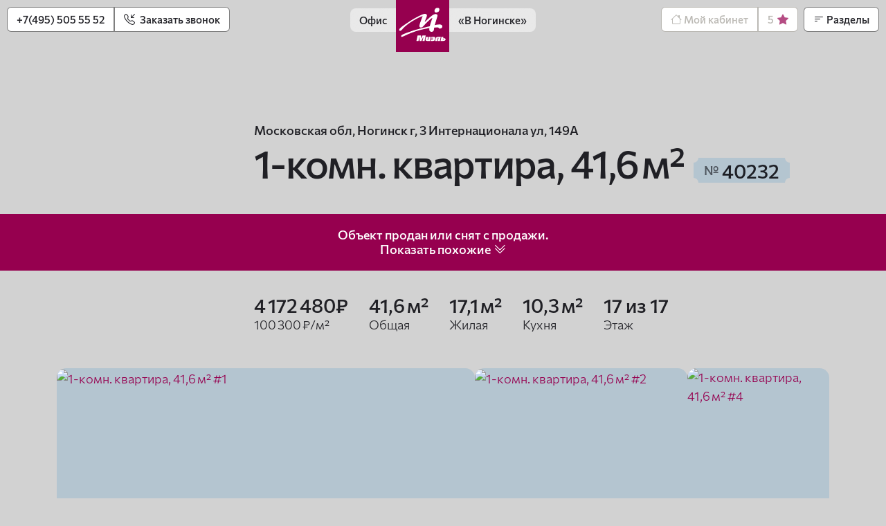

--- FILE ---
content_type: text/html; charset=utf-8
request_url: https://miel.estate/objects/40232-1-komn-kvartira-moskovskaya-obl-noginsk-g-3-internatsionala-ul-149a/
body_size: 17705
content:


<!doctype html>
<html lang="ru">
<head>
    <meta charset="UTF-8">
    <meta name="viewport" content="width=device-width,user-scalable=no,initial-scale=1,maximum-scale=1,minimum-scale=1">
    <meta http-equiv="X-UA-Compatible" content="ie=edge">
    <meta name="msapplication-TileColor" content="#97004f"/>
    <meta name="theme-color" content="#97004f"/>
    <link rel="apple-touch-icon" sizes="180x180" href="/apple-touch-icon.png">
    <link rel="icon" type="image/png" sizes="32x32" href="/favicon-32x32.png">
    <link rel="icon" type="image/png" sizes="16x16" href="/favicon-16x16.png">
    <link rel="manifest" href="/site.webmanifest">
    <link rel="mask-icon" href="/safari-pinned-tab.svg" color="#5bbad5">
    <title>МИЭЛЬ Офис «В Ногинске» — агентство недвижимости: №40232 1-комн. квартира, Московская обл, Ногинск г, 3 Интернационала ул, 149А</title>
    
    
<meta name="description" content="Продается 1-комн. квартира №40232 по адресу Московская обл, Ногинск г, 3 Интернационала ул, 149А. Бесплатные консультации, опытный персональный эксперт, особые условия по ипотеке от агентства недвижимости МИЭЛЬ Офис «В Ногинске»."/>

    
    
    <style>.preloader{position:fixed;left:0;top:0;right:0;bottom:0;background:#fcfcfc;z-index:1001}.preloader__row{position:relative;top:50%;left:50%;width:70px;height:70px;margin-top:-35px;margin-left:-35px;text-align:center;animation:preloader-rotate 2s infinite linear}.lds-grid{display:inline-block;position:relative;width:80px;height:80px}.lds-grid div{position:absolute;width:16px;height:16px;border-radius:50%;background:#c9c9c9;animation:lds-grid 1.2s linear infinite}.lds-grid div:nth-child(1){top:8px;left:8px;animation-delay:0s}.lds-grid div:nth-child(2){top:8px;left:32px;animation-delay:-.4s}.lds-grid div:nth-child(3){top:8px;left:56px;animation-delay:-.8s}.lds-grid div:nth-child(4){top:32px;left:8px;animation-delay:-.4s}.lds-grid div:nth-child(5){top:32px;left:32px;animation-delay:-.8s}.lds-grid div:nth-child(6){top:32px;left:56px;animation-delay:-1.2s}.lds-grid div:nth-child(7){top:56px;left:8px;animation-delay:-.8s}.lds-grid div:nth-child(8){top:56px;left:32px;animation-delay:-1.2s}.lds-grid div:nth-child(9){top:56px;left:56px;animation-delay:-1.6s}@keyframes lds-grid{0%,100%{opacity:1}50%{opacity:.5}}.loaded_hiding .preloader{transition:.3s opacity;opacity:0}.loaded .preloader{display:none}</style>

    <script defer="defer" src="/static/main.b27916d12358213dad4a.js"></script>
    <link href="/static/main.49d93f1e96527f666d5c.css" rel="stylesheet">

    
    
    
</head>
<body class="object-inactive" data-theme="winter">
<div class="preloader">
    <div class="preloader__row">
        <div class="lds-grid">
            <div></div>
            <div></div>
            <div></div>
            <div></div>
            <div></div>
            <div></div>
            <div></div>
            <div></div>
            <div></div>
        </div>
    </div>
</div>


<header id="header">
    <div class="position-fixed w-100">
        <div class="position-relative">
            <div class="header__mobile d-flex d-lg-none justify-content-end">
                <div id="mobile-nav-open" class="mobile-nav__toggle text-center d-lg-none"><i
                        class="fs-24 bi-filter-left"></i></div>
            </div>
            <div class="header__desktop d-none d-lg-flex justify-content-between">
                <div class="header__desktop__left">
                    <div class="btn-group" role="group" aria-label="Контакты">
                        <a href="tel:+74955055552" class="btn btn-outline-secondary">
                            +7(495) 505 55 52
                        </a>
                        <button type="button" class="btn btn-outline-secondary" data-toggle="modal"
                                data-target="call-back-modal"><i class="fs-16 bi-telephone-inbound me-1"></i> Заказать
                            звонок
                        </button>
                    </div>
                </div>
                <div class="header__desktop__right position-relative">
                    <div class="btn-group" role="group" aria-label="Меню">
                        <button type="button" class="btn btn-outline-secondary" disabled="disabled"><i
                                class="fs-16 bi-house"></i> Мой
                            кабинет
                        </button>
                        <button type="button" class="btn btn-outline-secondary" disabled="disabled">5<i
                                class="fs-16 bi-star-fill" aria-label="Избранное"></i>
                        </button>
                    </div>
                    <button id="desktop-nav-toggle" type="button" class="btn btn-outline-secondary"><i
                            class="fs-16 bi-filter-left"></i> Разделы
                    </button>
                </div>
            </div>
        </div>
    </div>
    <nav id="desktop-nav" class="desktop-nav lh-narrow">
        <div class="row">
            <div class="col-6">
                <div class="col-nav">
                    <!--                <p class="small">Услуги</p>-->
                    <div class="row">
                        <div class="col-6">
                            
                            <p>
                                <a href="/miel-ofis-v-noginske-agentstvo-nedvizhimosti-pokupka-prodazha-arenda-zhilya/">Аренда</a>
                            </p>
                            
                            <p>
                                <a href="/agentstvo-miel-v-noginske-kupit-nedvizhimost/">Покупка</a>
                            </p>
                            
                            <p>
                                <a href="/agentstvo-miel-v-noginske-prodat-nedvizhimost/">Продажа</a>
                            </p>
                            
                            <p>
                                <a href="/agentstvo-miel-v-noginske-kommercheskaya-nedvizhimost/">Коммерческая недвижимость</a>
                            </p>
                            
                            <p>
                                <a href="/uslugi-i-ceny-miel-office-v-noginske/">Услуги и цены</a>
                            </p>
                            
                            <p>
                                <a href="/miel-ofis-v-noginske-agentstvo-nedvizhimosti-ipoteka/">Ипотека</a>
                            </p>
                            
                            <p>
                                <a href="/agentstvo-miel-v-noginske-analitika-dlya-biznesa/">Аналитика для бизнеса</a>
                            </p>
                            
                            <p>
                                <a href="/gorod-noginsk/">Ногинск</a>
                            </p>
                            
                            <p>
                                <a href="/elektrostal/">Электросталь</a>
                            </p>
                            
                        </div>
                        <div class="col-6">
                            
                            <p>
                                <a href="/pavlovskij-posad-istoriya-infrastruktura-i-dostoprimechatelnosti/">Павловский Посад</a>
                            </p>
                            
                            <p>
                                <a href="/o-gorode-elektrougli-garmoniya-istorii-i-prirody/">Электроугли</a>
                            </p>
                            
                            <p>
                                <a href="/chernogolovka-istoriya-naukograda-infrastruktura-ekologiya/">Черноголовка</a>
                            </p>
                            
                            <p>
                                <a href="/staraya-kupavna-istoriya-goroda-infrastruktura-dostoprimechatelnosti/">Старая Купавна</a>
                            </p>
                            
                            <p>
                                <a href="/o-gorode-losino-petrovskij-istoriya-dostoprimechatelnosti-ekologiya-aktivnyj-otdyh/">Лосино-Петровский</a>
                            </p>
                            
                            <p>
                                <a href="/elektrogorsk-infrastruktura-dostoprimechatelnosti-ekologiya/">Электрогорск</a>
                            </p>
                            
                            <p>
                                <a href="/spn/">Новостройки Москвы и МО</a>
                            </p>
                            
                            <p>
                                <a href="/istomkino-park2/">ЖК «Истомкино Парк 2»</a>
                            </p>
                            
                            <p>
                                <a href="/analitika-miel/">Аналитика МИЭЛЬ</a>
                            </p>
                            
                        </div>
                    </div>
                </div>
            </div>
            <div class="col-3 desktop-nav__highlight">
                <div class="col-nav">
                    <!--                <p class="small">Каталог</p>-->
                    
                    <p><a href="/objects/?search=&amp;deal_type=sale&amp;object_type=flat">Квартиры в продаже</a></p>
                    
                    <p><a href="/objects/?search=&amp;deal_type=rent&amp;object_type=flat">Квартиры в аренду</a></p>
                    
                    <p><a href="/objects/?search=&amp;deal_type=sale&amp;object_type=newly">Новостройки</a></p>
                    
                    <p><a href="/objects/?search=&amp;deal_type=sale&amp;object_type=suburban">Дома, дачи, участки</a></p>
                    
                    <p><a href="/objects/?search=&amp;deal_type=sale&amp;object_type=commerce">Коммерческая недвижимость</a></p>
                    
                </div>
            </div>
            <div class="col-3">
                <div class="col-nav col-nav__space-between">
                    <div>
                        <p class="small">Миэль Ногинск</p>
                        
                        <p><a href="/company/">О компании</a></p>
                        
                        
                        <p><a href="/work/">Карьера у нас</a></p>
                        
                        
                        <p><a href="/news/">Новости</a></p>
                        
                    </div>
                    <div>
                        <p class="small">г. Ногинск, ул. 3 Интерна&shy;ционала, 78</p>
                        
                        <p><a href="/office/">Как добраться</a></p>
                        
                    </div>
                </div>
            </div>
        </div>
    </nav>
    <div class="container">
        <div class="row">
            <div class="col">
                <div class="header__center"><a href="/"
                                               class="d-flex justify-content-lg-center align-items-start top_logo">
                    <div class="top_logo__left d-none d-lg-flex">
                        <button type="button" class="btn btn-outline-secondary">Офис</button>
                    </div>
                    <div class="top_logo__center"></div>
                    <div class="top_logo__right">
                        <button type="button" class="btn btn-outline-secondary text-nowrap"><span
                                class="d-lg-none">Офис </span>«В Ногинске»
                        </button>
                    </div>
                </a></div>
            </div>
        </div>
    </div>
</header>

<nav id="mobile-nav" class="mobile-nav position-fixed">
    <div id="mobile-nav-close" class="mobile-nav__toggle text-center"><i class="fs-24 bi-x"></i></div>
    <div class="bg-yellow">
        <div class="container"><p class="small text-muted pt-18">Каталог</p>
            
            <p class="fs-xl"><a href="/objects/?search=&amp;deal_type=sale&amp;object_type=flat">Квартиры в продаже</a></p>
            
            <p class="fs-xl"><a href="/objects/?search=&amp;deal_type=rent&amp;object_type=flat">Квартиры в аренду</a></p>
            
            <p class="fs-xl"><a href="/objects/?search=&amp;deal_type=sale&amp;object_type=newly">Новостройки</a></p>
            
            <p class="fs-xl"><a href="/objects/?search=&amp;deal_type=sale&amp;object_type=suburban">Дома, дачи, участки</a></p>
            
            <p class="fs-xl"><a href="/objects/?search=&amp;deal_type=sale&amp;object_type=commerce">Коммерческая недвижимость</a></p>
            
            
            
            
            <p class="small text-muted mt-20">
<!--                Услуги-->
            </p>
            
            <p class="fs-xl"><a href="/miel-ofis-v-noginske-agentstvo-nedvizhimosti-pokupka-prodazha-arenda-zhilya/">Аренда</a></p>
            
            <p class="fs-xl"><a href="/agentstvo-miel-v-noginske-kupit-nedvizhimost/">Покупка</a></p>
            
            <p class="fs-xl"><a href="/agentstvo-miel-v-noginske-prodat-nedvizhimost/">Продажа</a></p>
            
            <p class="fs-xl"><a href="/agentstvo-miel-v-noginske-kommercheskaya-nedvizhimost/">Коммерческая недвижимость</a></p>
            
            <p class="fs-xl"><a href="/uslugi-i-ceny-miel-office-v-noginske/">Услуги и цены</a></p>
            
            <p class="fs-xl"><a href="/miel-ofis-v-noginske-agentstvo-nedvizhimosti-ipoteka/">Ипотека</a></p>
            
            <p class="fs-xl"><a href="/agentstvo-miel-v-noginske-analitika-dlya-biznesa/">Аналитика для бизнеса</a></p>
            
            <p class="fs-xl"><a href="/gorod-noginsk/">Ногинск</a></p>
            
            <p class="fs-xl"><a href="/elektrostal/">Электросталь</a></p>
            
            <p class="fs-xl"><a href="/pavlovskij-posad-istoriya-infrastruktura-i-dostoprimechatelnosti/">Павловский Посад</a></p>
            
            <p class="fs-xl"><a href="/o-gorode-elektrougli-garmoniya-istorii-i-prirody/">Электроугли</a></p>
            
            <p class="fs-xl"><a href="/chernogolovka-istoriya-naukograda-infrastruktura-ekologiya/">Черноголовка</a></p>
            
            <p class="fs-xl"><a href="/staraya-kupavna-istoriya-goroda-infrastruktura-dostoprimechatelnosti/">Старая Купавна</a></p>
            
            <p class="fs-xl"><a href="/o-gorode-losino-petrovskij-istoriya-dostoprimechatelnosti-ekologiya-aktivnyj-otdyh/">Лосино-Петровский</a></p>
            
            <p class="fs-xl"><a href="/elektrogorsk-infrastruktura-dostoprimechatelnosti-ekologiya/">Электрогорск</a></p>
            
            <p class="fs-xl"><a href="/spn/">Новостройки Москвы и МО</a></p>
            
            <p class="fs-xl"><a href="/istomkino-park2/">ЖК «Истомкино Парк 2»</a></p>
            
            <p class="fs-xl"><a href="/analitika-miel/">Аналитика МИЭЛЬ</a></p>
            
            <div class="mb-25 pb-23"></div>
        </div>
    </div>
    <div class="container">
        <div class="position-relative">
            <div class="mobile-nav__icons d-flex flex-column icons__wrap"><a href="https://t.me/noginsk_miel"
                                                                             target="_blank">
                <svg width="26" height="26" viewBox="0 0 26 26" fill="none" xmlns="http://www.w3.org/2000/svg">
                    <path fill-rule="evenodd" clip-rule="evenodd"
                          d="M16.6838 1H9.31616C2.5921 1 1 2.59209 1 9.31616V16.6838C1 23.4079 2.5921 25 9.31616 25H16.6838C23.4079 25 25 23.4079 25 16.6838V9.31616C25 2.59209 23.4079 1 16.6838 1Z"
                          fill="currentColor"/>
                    <path d="M19.3699 7.6L17.1223 19.0755C17.1223 19.0755 17.0257 19.5999 16.3753 19.5999C16.0297 19.5999 15.8515 19.4355 15.8515 19.4355L10.9832 15.3957L8.60118 14.1952L5.5442 13.3822C5.5442 13.3822 5 13.225 5 12.775C5 12.4 5.5598 12.2212 5.5598 12.2212L18.3493 7.1404C18.3487 7.1398 18.7399 6.9994 19.0249 7C19.2001 7 19.3999 7.075 19.3999 7.3C19.3999 7.45 19.3699 7.6 19.3699 7.6Z"
                          fill="white"/>
                    <path d="M12.7998 16.9029L10.7442 18.9273C10.7442 18.9273 10.6548 18.9963 10.5354 18.9993C10.494 19.0005 10.4496 18.9939 10.404 18.9735L10.9824 15.3945L12.7998 16.9029Z"
                          fill="#B0BEC5"/>
                    <path d="M16.9381 9.5176C16.8367 9.38561 16.6495 9.36161 16.5175 9.46181L8.59998 14.2C8.59998 14.2 9.86357 17.7351 10.0562 18.3471C10.2494 18.9597 10.4042 18.9741 10.4042 18.9741L10.9826 15.3952L16.8817 9.9376C17.0137 9.8374 17.0383 9.6496 16.9381 9.5176Z"
                          fill="#CFD8DC"/>
                </svg>
            </a><a href="https://ok.ru/group/54169958613229" target="_blank">
                <svg width="26" height="26" viewBox="0 0 26 26" fill="none" xmlns="http://www.w3.org/2000/svg">
                    <path fill-rule="evenodd" clip-rule="evenodd"
                          d="M16.6838 1H9.31616C2.5921 1 1 2.59209 1 9.31616V16.6838C1 23.4079 2.5921 25 9.31616 25H16.6838C23.4079 25 25 23.4079 25 16.6838V9.31616C25 2.59209 23.4079 1 16.6838 1Z"
                          fill="currentColor"/>
                    <path d="M13.5 5C15.6746 5 17.4375 6.79086 17.4375 9C17.4375 11.2091 15.6746 13 13.5 13C11.3254 13 9.5625 11.2091 9.5625 9C9.5625 6.79086 11.3254 5 13.5 5ZM13.5 7.28571C13.0524 7.28571 12.6232 7.46633 12.3068 7.78782C11.9903 8.10931 11.8125 8.54534 11.8125 9C11.8125 9.45466 11.9903 9.89069 12.3068 10.2122C12.6232 10.5337 13.0524 10.7143 13.5 10.7143C13.9476 10.7143 14.3768 10.5337 14.6932 10.2122C15.0097 9.89069 15.1875 9.45466 15.1875 9C15.1875 8.54534 15.0097 8.10931 14.6932 7.78782C14.3768 7.46633 13.9476 7.28571 13.5 7.28571ZM10.0657 14.4308C10.2536 14.4255 10.4482 14.4678 10.6337 14.567C11.4898 15.0252 12.4644 15.2857 13.5 15.2857C14.5356 15.2857 15.5102 15.0252 16.3663 14.567C17.1083 14.1704 18 14.6798 18 15.5312C18 15.989 17.7495 16.4108 17.3496 16.6205C16.8794 16.8668 16.3779 17.0578 15.8621 17.2121L17.6704 19.0491C18.1097 19.4954 18.1097 20.2189 17.6704 20.6652C17.451 20.8886 17.163 21 16.875 21C16.587 21 16.299 20.8886 16.0796 20.6652L13.5 18.0446L10.9204 20.6652C10.4817 21.1115 9.76834 21.1115 9.32959 20.6652C8.89028 20.2189 8.89028 19.4954 9.32959 19.0491L11.1379 17.2121C10.6221 17.0578 10.1206 16.8679 9.65039 16.6217C9.25045 16.4114 9 15.989 9 15.5312C9 14.8927 9.50192 14.4466 10.0657 14.4308Z"
                          fill="white"/>
                </svg>
            </a><a href="https://vk.com/club109478899" target="_blank">
                <svg width="26" height="26" viewBox="0 0 26 26" fill="none" xmlns="http://www.w3.org/2000/svg">
                    <path fill-rule="evenodd" clip-rule="evenodd"
                          d="M16.6838 1H9.31616C2.5921 1 1 2.59209 1 9.31616V16.6838C1 23.4079 2.5921 25 9.31616 25H16.6838C23.4079 25 25 23.4079 25 16.6838V9.31616C25 2.59209 23.4079 1 16.6838 1Z"
                          fill="currentColor"/>
                    <path fill-rule="evenodd" clip-rule="evenodd"
                          d="M20.1223 8.62192C20.6474 8.62192 20.7659 8.89291 20.6474 9.26553C20.4623 10.1195 18.9258 12.3848 18.4499 13.0864C18.3595 13.2197 18.3073 13.2966 18.31 13.2966C18.1237 13.6015 18.056 13.737 18.31 14.0757C18.4019 14.2009 18.5966 14.392 18.8192 14.6104C19.0481 14.8351 19.3065 15.0886 19.5126 15.329C20.2578 16.1759 20.8337 16.8873 20.9861 17.3785C21.1216 17.8696 20.8845 18.1237 20.3764 18.1237H18.6318C18.1695 18.1237 17.9312 17.8582 17.4233 17.2923C17.2056 17.0497 16.9382 16.7519 16.5824 16.3961C15.5493 15.3968 15.092 15.2613 14.8379 15.2613C14.4822 15.2613 14.3806 15.346 14.3806 15.8541V17.4293C14.3806 17.8527 14.2451 18.1067 13.1273 18.1067C11.2811 18.1067 9.23172 16.9889 7.79207 14.9056C5.62411 11.8569 5.03131 9.55346 5.03131 9.09616C5.03131 8.8421 5.116 8.60498 5.62411 8.60498H7.38557C7.82594 8.60498 7.99531 8.79129 8.16468 9.28247C9.02848 11.7722 10.4681 13.9571 11.0609 13.9571C11.2811 13.9571 11.3827 13.8555 11.3827 13.2966V10.7221C11.3409 9.99037 11.0862 9.67154 10.8973 9.43512C10.7801 9.28849 10.6883 9.17356 10.6883 9.01147C10.6883 8.80823 10.8577 8.60498 11.1287 8.60498H13.8725C14.2451 8.60498 14.3806 8.80823 14.3806 9.24859V12.7207C14.3806 13.0933 14.533 13.2288 14.6516 13.2288C14.8718 13.2288 15.0581 13.0933 15.4646 12.6868C16.7179 11.2811 17.6156 9.1131 17.6156 9.1131C17.7342 8.85904 17.9374 8.62192 18.3778 8.62192H20.1223Z"
                          fill="white"/>
                </svg>
            </a><a
                    href="https://dzen.ru/miel" target="_blank"
            ><svg width="26" height="26" viewBox="0 0 215 215" fill="none" xmlns="http://www.w3.org/2000/svg">
                <g clip-path="url(#clip0_83_5)">
                    <path d="M0 103.2C0 54.55 -1.43051e-05 30.2 15.11 15.11C30.22 0.0199995 54.55 0 103.2 0H111.8C160.45 0 184.8 0 199.89 15.11C214.98 30.22 215 54.55 215 103.2V111.8C215 160.45 215 184.8 199.89 199.89C184.78 214.98 160.45 215 111.8 215H103.2C54.55 215 30.2 215 15.11 199.89C0.0199852 184.78 0 160.45 0 111.8V103.2Z" fill="currentColor"/>
                    <path d="M189.815 106.279C189.809 105.883 189.653 105.504 189.378 105.218C189.102 104.933 188.729 104.763 188.333 104.744C158.947 103.63 141.056 99.8832 128.547 87.3748C116.008 74.8357 112.269 56.937 111.155 27.482C111.141 27.0841 110.973 26.7071 110.687 26.4306C110.4 26.1542 110.018 25.9998 109.62 26H106.195C105.799 26.0054 105.419 26.1616 105.134 26.4369C104.848 26.7123 104.679 27.086 104.659 27.482C103.546 56.9216 99.8064 74.8357 87.2673 87.3748C74.7436 99.8909 56.8679 103.63 27.482 104.744C27.0841 104.758 26.7071 104.926 26.4306 105.212C26.1542 105.499 25.9998 105.881 26 106.279V109.712C26 110.533 26.6604 111.209 27.482 111.247C56.8679 112.361 74.7589 116.108 87.2673 128.624C99.7834 141.14 103.515 158.985 104.644 188.325C104.658 188.723 104.826 189.1 105.112 189.376C105.399 189.653 105.781 189.807 106.18 189.807H109.62C110.017 189.801 110.398 189.644 110.683 189.367C110.969 189.09 111.138 188.715 111.155 188.317C112.284 158.985 116.016 141.132 128.532 128.624C141.056 116.093 158.939 112.361 188.325 111.247C188.723 111.234 189.1 111.066 189.376 110.779C189.653 110.493 189.807 110.11 189.807 109.712L189.815 106.279Z" fill="white"/>
                </g>
                <defs>
                    <clipPath id="clip0_83_5">
                        <rect width="215" height="215" fill="white"/>
                    </clipPath>
                </defs>
            </svg></a></div>
        </div>
        <p class="small text-muted">Миэль Ногинск</p>
        <div class="pb-33 mb-119">
            
            <p class="fs-xl"><a href="/company/">О компании</a></p>
            
            
            <p class="fs-xl"><a href="/work/">Карьера у нас</a></p>
            
            
            <p class="fs-xl"><a href="/news/">Новости</a></p>
            
            
            <p class="fs-xl"><a href="/office/">Как добраться</a></p>
            
        </div>
    </div>
    <div class="mobile-nav__footer fs-xl">
        <div class="container">
            <p class="mt-30 mb-18 position-relative">
                <a href="tel:+74955055552">+7(495) 505 55 52</a>
                <button type="button" class="btn btn-warning mobile-nav__footer__callback-btn" data-toggle="modal"
                        data-target="call-back-modal"><i class="fs-16 bi-telephone-inbound me-1"></i> Заказать звонок
                </button>
            </p>
            <p class="mb-21">
                <a href="mailto:noginsk@miel.ru">noginsk@miel.ru</a>
            </p>
        </div>
    </div>
</nav>
<div class="modal fade" id="call-back-modal" tabindex="-1" role="dialog" aria-hidden="true">
    <div class="modal-dialog" role="document">
        <div class="modal-content">
            <div class="modal-header flex-row-reverse flex-sm-row"><h5 class="modal-title">Обратный звонок</h5>
                <button type="button" class="btn btn-link close p-0" data-dismiss="modal" aria-label="Закрыть"><i
                        class="fs-24 bi-x-circle"></i> <i class="fs-24 bi-arrow-left-circle"></i></button>
            </div>
            <div class="modal-body d-flex flex-column telephone-right-bottom">
                <form action="/api/callbacks/" method="POST" data-ajax><input type="hidden" name="csrfmiddlewaretoken" value="1lPRZLRYccTG6gYpt9XrHf34sDDrTOCEV8FQwdEWJSY8p9NpqsGkxQ9hjXPEvjDk">
                    <div class="row">
                        <div class="offset-sm-2 col-sm-8">
                            <div data-ajax-form>
                                <p class="lh-narrow mt-7 mt-sm-21 mb-48 mb-sm-39">Оставьте свой номер и мы вам скоро
                                    перезвоним</p>
                                <div class="input-group input-group_spec mb-25 mb-sm-82">
                                    <span class="input-group-text"><i class="bi-telephone-fill"></i> </span
                                    ><input class="form-control phone-mask" name="phone"
                                            placeholder="+7" aria-label="Телефон" required/>
                                </div>
                            </div>
                            <div class="text-center" style="display: none" data-ajax-preloader>
                                <div class="lds-grid mb-146">
                                    <div></div>
                                    <div></div>
                                    <div></div>
                                    <div></div>
                                    <div></div>
                                    <div></div>
                                    <div></div>
                                    <div></div>
                                    <div></div>
                                </div>
                            </div>
                            <div style="display: none" data-ajax-success>
                                <p class="lh-narrow mb-146">
                                    <b>Спасибо!</b><br/>
                                    Номер принят и мы скоро свяжемся с вами.
                                </p>
                            </div>
                            <div style="display: none" data-ajax-error>
                                <p class="lh-narrow mb-146">
                                    <b>Ошибка!</b>
                                </p>
                            </div>
                        </div>
                    </div>
                    <div class="row flex-fill justify-content-between">
                        <div class="col-sm-4 order-sm-2 align-self-start align-self-sm-end">
                            <div class="d-grid">
                                <button type="submit" class="btn btn-primary" data-ajax-form>OK</button>
                            </div>
                        </div>
                        <div class="col-sm-8 order-sm-1 align-self-end"><p class="fs-sm mt-50 mt-sm-0">Мы работаем с
                            понедельника по пятницу, с 9 до 19. Заказав звонок в выходные и праздники, вам скорее всего
                            придётся подождать.</p></div>
                    </div>
                </form>
            </div>
        </div>
    </div>
</div>




    <section id="content" class="object-page">
        <div class="container">
            <div class="row">
                <div class="col-lg-3 d-none d-lg-flex align-items-end">






                </div>
                <div class="col-lg-9">
                    <p class="fw-bold lh-narrow">Московская обл, Ногинск г, 3 Интернационала ул, 149А</p>
                    <h1>1-комн. квартира, <span class="me-1">41,6 м²</span> <span
                            class="obj-num"><b>№</b><b>40232</b></span></h1>
                </div>
            </div>
        </div>
        
        <a href="#similar-objects">
            <div class="d-flex justify-content-center bg-purple mb-20 mb-lg-35">
                <p class="c-white fw-bold lh-narrow max-w-350 text-center mb-0 p-20">
                    
                        Объект продан или снят с продажи.
                    
                    Показать <span class="text-nowrap">похожие<i class="bi-chevron-double-down ms-1"></i></span>
                </p>
            </div>
        </a>
        
        <div class="container">
            <div class="row justify-content-end">
                <div class="col-lg-9">


















                    <div class="object-page__parameters">
                        <div class="object-page__parameters__item">
                            <h2>4 172 480₽</h2>
                            <div>100 300 ₽/м²</div>
                        </div>
                        <div class="object-page__parameters__item">
                            <h2>41,6 м²</h2>
                            <div>Общая</div>
                        </div>
                        
    
        <div class="object-page__parameters__item">
            <h2>17,1 м²</h2>
            <div>Жилая</div>
        </div>
    
    
        <div class="object-page__parameters__item">
            <h2>10,3 м²</h2>
            <div>Кухня</div>
        </div>
    
    <div class="object-page__parameters__item">
        <h2>17 из 17</h2>
        <div>Этаж</div>
    </div>

                    </div>
                </div>
            </div>

            

            
            <div class="object-page__photo object-page__photo__5">
                <div class="object-page__photo__col1">
                    <div class="object-page__photo__item">
                        <a href="https://crm.onti.su/photo/komnaty_kvartiry/b2c9437f9d4a66fabc22b1df65e36a04.jpg">
                            <img src="https://crm.onti.su/photo/komnaty_kvartiry/b2c9437f9d4a66fabc22b1df65e36a04.jpg"
                                 alt="1-комн. квартира, 41,6 м² #1"
                                 data-caption="1-комн. квартира, 41,6 м² #1"
                                 data-fancybox="gallery-vtpk"/>
                        </a>
                    </div>
                </div>
                
                    <div class="object-page__photo__col2">
                        <div class="object-page__photo__item">
                            <a href="https://crm.onti.su/photo/komnaty_kvartiry/bfc212e5afe3a0922945822c0b7a69d5.jpg"
                               data-fancybox="gallery-vtpk"
                               data-caption="1-комн. квартира, 41,6 м² #2">
                                <img src="https://crm.onti.su/photo/komnaty_kvartiry/bfc212e5afe3a0922945822c0b7a69d5.jpg"
                                     alt="1-комн. квартира, 41,6 м² #2"/>
                            </a>
                        </div>
                        
                            <div class="object-page__photo__item">
                                <a href="https://crm.onti.su/photo/komnaty_kvartiry/ea3bf5ffe6757db7ec214c9369bd8a8e.jpg"
                                   data-fancybox="gallery-vtpk"
                                   data-caption="1-комн. квартира, 41,6 м² #3">
                                    <img src="https://crm.onti.su/photo/komnaty_kvartiry/ea3bf5ffe6757db7ec214c9369bd8a8e.jpg"
                                         alt="1-комн. квартира, 41,6 м² #3"/>
                                </a>
                            </div>
                        
                    </div>
                
                
                    <div class="object-page__photo__col3">
                        
                            
                            <div class="object-page__photo__item">
                                <a href="https://crm.onti.su/photo/komnaty_kvartiry/6d3844f1bcdd9114668345dab052bd0a.jpg"
                                   data-fancybox="gallery-vtpk"
                                   data-caption="1-комн. квартира, 41,6 м² #4">
                                    <img src="https://crm.onti.su/photo/komnaty_kvartiry/6d3844f1bcdd9114668345dab052bd0a.jpg"
                                         alt="1-комн. квартира, 41,6 м² #4"/>
                                </a>
                            </div>
                            
                                <div class="object-page__photo__item">
                                    <a href="https://crm.onti.su/photo/komnaty_kvartiry/989e6508ac132ce281152270977764fd.jpg"
                                       data-fancybox="gallery-vtpk"
                                       data-caption="1-комн. квартира, 41,6 м² #5">
                                        <img src="https://crm.onti.su/photo/komnaty_kvartiry/989e6508ac132ce281152270977764fd.jpg"
                                             alt="1-комн. квартира, 41,6 м² #5"/>
                                    </a>
                                </div>
                                
                            
                        
                    </div>
                
            </div>

            <div class="row">
                <div class="offset-lg-3 col-lg-9">
                    <p class="mb-12 mb-lg-30 ws-pre-line">Продаётся светлая однокомнатная квартира в новом доме! Монолит-кирпич, 17 этаж, отличный вид из окна! Хорошие стеклопакеты и железная дверь, два лифта в подъезде, удобный выезд из города. Рядом с домом находится городской парк, спортивный комплекс, детские сады и школы. Квартира приобреталась у застройщика, без обременений!!! № 40232</p>
                    <div class="row mb-43 mb-lg-54">
                        <div class="col-md-6">
                            <div class="row">
                                
                                
                                <div class="col-6">Ремонт</div>
                                <div class="col-6 fw-bold">Требуется</div>
                                
                                
                                
                                <div class="col-6">Количество комнат</div>
                                <div class="col-6 fw-bold">1</div>
                                
                                
                                
                                <div class="col-6">Новостройка</div>
                                <div class="col-6 fw-bold">Да</div>
                                
                                
                                
                                <div class="col-6">Этаж</div>
                                <div class="col-6 fw-bold">17</div>
                                
                                
                                
                                <div class="col-6">Этажность</div>
                                <div class="col-6 fw-bold">17</div>
                                
                                
                                
                                <div class="col-6">Тип с/у</div>
                                <div class="col-6 fw-bold">Совмещенный</div>
                                
                                
                                
                                <div class="col-6">Тип балкона</div>
                                <div class="col-6 fw-bold">Лоджия</div>
                                
                                
                                
                                <div class="col-6">Общая площадь</div>
                                <div class="col-6 fw-bold">41.6</div>
                                
                                
                            </div>
                        </div>
                        <div class="col-md-6">
                            <div class="row">
                                
                                    <div class="col-6">Жилая площадь</div>
                                    <div class="col-6 fw-bold">17.1</div>
                                
                                    <div class="col-6">Площадь кухни</div>
                                    <div class="col-6 fw-bold">10.3</div>
                                
                                    <div class="col-6">Комнаты</div>
                                    <div class="col-6 fw-bold">Изолированные</div>
                                
                                    <div class="col-6">Водопровод</div>
                                    <div class="col-6 fw-bold">Горячая и холодная вода</div>
                                
                                    <div class="col-6">Пол</div>
                                    <div class="col-6 fw-bold">Отсутствуют</div>
                                
                                    <div class="col-6">Тип дома</div>
                                    <div class="col-6 fw-bold">Монолитный</div>
                                
                                    <div class="col-6">Год постройки</div>
                                    <div class="col-6 fw-bold">2023</div>
                                
                            </div>
                        </div>
                    </div>
                    <h2 class="mb-22 mb-lg-44">На карте</h2>
                </div>
            </div>
        </div>
        <section id="ya-map-object" data-geom="[55.841497, 38.410938]"></section>
        <div class="container">
            <div class="row object-page__rieltor">
                <div class="offset-lg-3 col-lg-9">
                    <div class="object-page__rieltor__lg-back"><h2 class="mb-22">Риэлтор по этому объекту</h2>
                        <div class="d-flex flex-column flex-lg-row-reverse justify-content-between flex-gap-lg-78">
                            <div class="max-w-270 flex-grow-1">
                                

<div class="agent w-100" data-href="/company/yaroslav-slabchenko/">
    
    <div class="agent__photo"
         style="--data-img: url(/media/images/245_full.2e16d0ba.fill-330x407-c75.jpg)"
    >
        
    </div>
    
    <div class="agent__text">
        <h4 class="mb-5px">Ярослав Слабченко</h4>
        <p class="mb-0 small">Руководитель отдела МИЭЛЬ &quot;В Ногинске&quot;</p>
        
        <div class="row align-items-end">
            <div class="col-9">
                <p class="mb-0 small">+7(499) 286 73 45</p>
                <p class="mb-0 small">yaroslav.slabchenko@miel.ru</p></div>
            <div class="col-3 text-end"><a href="/company/yaroslav-slabchenko/"><i
                    class="fs-24 bi-arrow-right-circle-fill"></i></a></div>
        </div>
        
    </div>
    
</div>

                            </div>
                            <div class="object-page__rieltor__callback-form flex-grow-1">
                                <form action="/api/callbacks/" method="POST" data-ajax><input type="hidden" name="csrfmiddlewaretoken" value="1lPRZLRYccTG6gYpt9XrHf34sDDrTOCEV8FQwdEWJSY8p9NpqsGkxQ9hjXPEvjDk">
                                    <div data-ajax-form>
                                        <input type="hidden" name="type" value="OB"/>
                                        <label class="few-lines align-items-start c-white inp-style-radio">
                                            <input type="radio" name="object_form_type" value="BU" required
                                            disabled
                                            />
                                            <span>Купить за<br><span class="fs-lg">4 172 480₽<span
                                                class="semi-opacity ms-2">100 300 ₽/м²</span>
                                            </span></span>
                                        </label>
                                        <label class="few-lines align-items-start c-white inp-style-radio mb-12">
                                            <input type="radio" name="object_form_type" value="SP" required
                                                   disabled
                                            />
                                            <span>Предложить свою цену <span class="input-group-vertical d-block mt-2"
                                            ><span class="form-floating">
                                                <input class="form-control" name="about_text" id="interested-price"
                                                       disabled
                                                />
                                        <label for="interested-price">Желаемая цена</label></span></span></span>
                                        </label>
                                        <label class="few-lines c-white inp-style-radio mb-12">
                                            <input type="radio" name="object_form_type" value="VW" required
                                                   disabled
                                            />
                                            Заказать просмотр
                                        </label>
                                        <label class="few-lines c-white inp-style-radio mb-12">
                                            <input type="radio" name="object_form_type" value="OV" required
                                                   disabled
                                            />
                                            Заказать онлайн-показ
                                        </label>
                                        <div class="input-group-vertical mb-12">
                                            <div class="form-floating">
                                                <input class="form-control" name="name"
                                                       id="career-name-input" required
                                                       disabled
                                                />
                                                <label for="career-name-input">
                                                    Ваше имя<i class="required">*</i>
                                                </label></div>
                                            <div class="form-floating">
                                                <input name="email" type="email" class="form-control"
                                                       id="career-email-input"
                                                       disabled
                                                />
                                                <label for="career-email-input">
                                                    <i class="bi-envelope me-1"></i>Эл. почта
                                                </label>
                                            </div>
                                            <div class="form-floating">
                                                <input name="phone" class="form-control phone-mask"
                                                       id="career-phone-input" required
                                                       disabled
                                                />
                                                <label for="career-phone-input">
                                                    <i class="bi-telephone-fill me-1"
                                                    ></i>Телефон<i class="required">*</i>
                                                </label></div>
                                        </div>




                                        <button type="submit" class="btn btn-outline-secondary px-5"
                                                disabled
                                        >
                                            Отправить заявку
                                        </button>
                                    </div>
                                    <div class="text-center" style="display: none" data-ajax-preloader>
                                        <div class="lds-grid mb-146">
                                            <div></div>
                                            <div></div>
                                            <div></div>
                                            <div></div>
                                            <div></div>
                                            <div></div>
                                            <div></div>
                                            <div></div>
                                            <div></div>
                                        </div>
                                    </div>
                                    <div style="display: none" data-ajax-success>
                                        <p class="lh-narrow mb-146">
                                            <b>Спасибо!</b><br/>
                                            Заявка отправлена и мы скоро свяжемся с вами.
                                        </p>
                                    </div>
                                    <div style="display: none" data-ajax-error>
                                        <p class="lh-narrow mb-146">
                                            <b>Ошибка!</b>
                                        </p>
                                    </div>
                                </form>
                            </div>
                        </div>
                    </div>
                </div>
            </div>
            <div class="row" id="similar-objects">
                
                <div class="offset-lg-3 col-lg-9"><h2 class="mt-31 mt-lg-48 mb-12 mb-lg-24">Похожие</h2></div>
                
            </div>
        </div>
        <section id="main-objects" class="main-objects">
            <div class="container">
                <div class="objects objects__by_4">
                    
                        

<div class="objects__object " data-href="/objects/40578-1-komn-kvartira-moskovskaya-obl-noginsk-g-3-internatsionala-ul-149a/">
    <div class="objects__object__header" style="--data-img: url(https://is.vladis.ru/api/upload/33707449?compressed);">
        
        <div class="objects__object__header__bottom">9</div>
    </div>
    <div class="objects__object__content"><p class="fw-bold mb-0">
        1-комн. квартира, 41,7 м²</p>
        <p>
            <span class="fw-bold">4 450 000₽</span>
            <span class="text-muted ms-1">106 715 ₽/м²</span>
        </p>
        <p class="objects__object__content__description mb-0 small">Россия, Московская область, Богородский городской округ, Ногинск, Шибаевская улица, 1</p>
    </div>
    <div class="objects__object__footer d-flex justify-content-between">
        <div class="objects__object__footer__left"><a href="/objects/40578-1-komn-kvartira-moskovskaya-obl-noginsk-g-3-internatsionala-ul-149a/">Подробнее <i
                class="fs-16 bi-arrow-right-circle-fill ms-1"></i></a></div>
        <div class="objects__object__footer__right"><button type="button" class="btn btn-link fs-16"
                                                            disabled="disabled" aria-label="Избранное">
            <i class="fs-16 bi-star-fill"></i>
        </button></div>
    </div>
</div>

                    
                        

<div class="objects__object " data-href="/objects/41227-1-komn-studiya-moskovskaya-obl-noginsk-g-yubilejnaya-ul-14b/">
    <div class="objects__object__header" style="--data-img: url(https://is.vladis.ru/api/upload/33708191?compressed);">
        
        <div class="objects__object__header__bottom">8</div>
    </div>
    <div class="objects__object__content"><p class="fw-bold mb-0">
        1-комн. студия, 35,2 м²</p>
        <p>
            <span class="fw-bold">4 681 600₽</span>
            <span class="text-muted ms-1">133 000 ₽/м²</span>
        </p>
        <p class="objects__object__content__description mb-0 small">Россия, Московская область, Богородский городской округ, Ногинск, Юбилейная улица, 14Б</p>
    </div>
    <div class="objects__object__footer d-flex justify-content-between">
        <div class="objects__object__footer__left"><a href="/objects/41227-1-komn-studiya-moskovskaya-obl-noginsk-g-yubilejnaya-ul-14b/">Подробнее <i
                class="fs-16 bi-arrow-right-circle-fill ms-1"></i></a></div>
        <div class="objects__object__footer__right"><button type="button" class="btn btn-link fs-16"
                                                            disabled="disabled" aria-label="Избранное">
            <i class="fs-16 bi-star-fill"></i>
        </button></div>
    </div>
</div>

                    
                        

<div class="objects__object " data-href="/objects/1727938-1-komn-kvartira-rossiya-moskovskaya-oblast-bogorodskij-gorodskoj-okrug-noginsk-komsomolskaya-ulitsa-76/">
    <div class="objects__object__header" style="--data-img: url(https://is.vladis.ru/api/upload/38021866?compressed);">
        
        <div class="objects__object__header__bottom">16</div>
    </div>
    <div class="objects__object__content"><p class="fw-bold mb-0">
        1-комн. квартира, 34,2 м²</p>
        <p>
            <span class="fw-bold">4 550 000₽</span>
            <span class="text-muted ms-1">133 041 ₽/м²</span>
        </p>
        <p class="objects__object__content__description mb-0 small">Россия, Московская область, Богородский городской округ, Ногинск, Комсомольская улица, 76</p>
    </div>
    <div class="objects__object__footer d-flex justify-content-between">
        <div class="objects__object__footer__left"><a href="/objects/1727938-1-komn-kvartira-rossiya-moskovskaya-oblast-bogorodskij-gorodskoj-okrug-noginsk-komsomolskaya-ulitsa-76/">Подробнее <i
                class="fs-16 bi-arrow-right-circle-fill ms-1"></i></a></div>
        <div class="objects__object__footer__right"><button type="button" class="btn btn-link fs-16"
                                                            disabled="disabled" aria-label="Избранное">
            <i class="fs-16 bi-star-fill"></i>
        </button></div>
    </div>
</div>

                    
                        

<div class="objects__object " data-href="/objects/1773831-2-komn-kvartira-rossiya-moskovskaya-oblast-bogorodskij-gorodskoj-okrug-noginsk-ulitsa-klimova-30a/">
    <div class="objects__object__header" style="--data-img: url(https://is.vladis.ru/api/upload/39063102?compressed);">
        
        <div class="objects__object__header__bottom">14</div>
    </div>
    <div class="objects__object__content"><p class="fw-bold mb-0">
        2-комн. квартира, 43 м²</p>
        <p>
            <span class="fw-bold">5 100 000₽</span>
            <span class="text-muted ms-1">118 605 ₽/м²</span>
        </p>
        <p class="objects__object__content__description mb-0 small">Россия, Московская область, Богородский городской округ, Ногинск, улица Климова, 30А</p>
    </div>
    <div class="objects__object__footer d-flex justify-content-between">
        <div class="objects__object__footer__left"><a href="/objects/1773831-2-komn-kvartira-rossiya-moskovskaya-oblast-bogorodskij-gorodskoj-okrug-noginsk-ulitsa-klimova-30a/">Подробнее <i
                class="fs-16 bi-arrow-right-circle-fill ms-1"></i></a></div>
        <div class="objects__object__footer__right"><button type="button" class="btn btn-link fs-16"
                                                            disabled="disabled" aria-label="Избранное">
            <i class="fs-16 bi-star-fill"></i>
        </button></div>
    </div>
</div>

                    
                        

<div class="objects__object " data-href="/objects/1799050-1-komn-studiya-rossiya-moskovskaya-oblast-bogorodskij-gorodskoj-okrug-noginsk-yubilejnaya-ulitsa-14b/">
    <div class="objects__object__header" style="--data-img: url(https://is.vladis.ru/api/upload/40598131?compressed);">
        
        <div class="objects__object__header__bottom">11</div>
    </div>
    <div class="objects__object__content"><p class="fw-bold mb-0">
        1-комн. студия, 35,2 м²</p>
        <p>
            <span class="fw-bold">4 681 600₽</span>
            <span class="text-muted ms-1">133 000 ₽/м²</span>
        </p>
        <p class="objects__object__content__description mb-0 small">Россия, Московская область, Богородский городской округ, Ногинск, Юбилейная улица, 14Б</p>
    </div>
    <div class="objects__object__footer d-flex justify-content-between">
        <div class="objects__object__footer__left"><a href="/objects/1799050-1-komn-studiya-rossiya-moskovskaya-oblast-bogorodskij-gorodskoj-okrug-noginsk-yubilejnaya-ulitsa-14b/">Подробнее <i
                class="fs-16 bi-arrow-right-circle-fill ms-1"></i></a></div>
        <div class="objects__object__footer__right"><button type="button" class="btn btn-link fs-16"
                                                            disabled="disabled" aria-label="Избранное">
            <i class="fs-16 bi-star-fill"></i>
        </button></div>
    </div>
</div>

                    
                        

<div class="objects__object " data-href="/objects/1698945-1-komn-studiya-rossiya-moskovskaya-oblast-bogorodskij-gorodskoj-okrug-noginsk-yubilejnaya-ulitsa-14b/">
    <div class="objects__object__header" style="--data-img: url(https://is.vladis.ru/api/upload/40600574?compressed);">
        
        <div class="objects__object__header__bottom">7</div>
    </div>
    <div class="objects__object__content"><p class="fw-bold mb-0">
        1-комн. студия, 35,2 м²</p>
        <p>
            <span class="fw-bold">4 681 600₽</span>
            <span class="text-muted ms-1">133 000 ₽/м²</span>
        </p>
        <p class="objects__object__content__description mb-0 small">Россия, Московская область, Богородский городской округ, Ногинск, Юбилейная улица, 14Б</p>
    </div>
    <div class="objects__object__footer d-flex justify-content-between">
        <div class="objects__object__footer__left"><a href="/objects/1698945-1-komn-studiya-rossiya-moskovskaya-oblast-bogorodskij-gorodskoj-okrug-noginsk-yubilejnaya-ulitsa-14b/">Подробнее <i
                class="fs-16 bi-arrow-right-circle-fill ms-1"></i></a></div>
        <div class="objects__object__footer__right"><button type="button" class="btn btn-link fs-16"
                                                            disabled="disabled" aria-label="Избранное">
            <i class="fs-16 bi-star-fill"></i>
        </button></div>
    </div>
</div>

                    
                        

<div class="objects__object " data-href="/objects/1900059-1-komn-kvartira-rossiya-moskovskaya-oblast-bogorodskij-gorodskoj-okrug-noginsk-yubilejnaya-ulitsa-26a/">
    <div class="objects__object__header" style="--data-img: url(https://is.vladis.ru/api/upload/42381053?compressed);">
        
        <div class="objects__object__header__bottom">24</div>
    </div>
    <div class="objects__object__content"><p class="fw-bold mb-0">
        1-комн. квартира, 37 м²</p>
        <p>
            <span class="fw-bold">5 000 000₽</span>
            <span class="text-muted ms-1">135 135 ₽/м²</span>
        </p>
        <p class="objects__object__content__description mb-0 small">Россия, Московская область, Богородский городской округ, Ногинск, Юбилейная улица, 26А</p>
    </div>
    <div class="objects__object__footer d-flex justify-content-between">
        <div class="objects__object__footer__left"><a href="/objects/1900059-1-komn-kvartira-rossiya-moskovskaya-oblast-bogorodskij-gorodskoj-okrug-noginsk-yubilejnaya-ulitsa-26a/">Подробнее <i
                class="fs-16 bi-arrow-right-circle-fill ms-1"></i></a></div>
        <div class="objects__object__footer__right"><button type="button" class="btn btn-link fs-16"
                                                            disabled="disabled" aria-label="Избранное">
            <i class="fs-16 bi-star-fill"></i>
        </button></div>
    </div>
</div>

                    
                </div>
            </div>
        </section>
    </section>




    <footer id="footer">
    <div class="footer__top">
        <div class="container">
            <div class="row">
                <div class="footer__top__logo col-12 col-lg-4 col-xl-5">
                    <p class="mb-0 mt-2 d-none d-lg-block">Офис</p>
                    <p class="mb-30 d-none d-lg-block">«В Ногинске»</p>
                    <p class="mb-2 fs-lg color-purple">
                        <a href="mailto:noginsk@miel.ru">noginsk@miel.ru</a>
                    </p>
                    <p class="mb-0 fs-lg color-purple text-nowrap">
                        <a href="tel:+74955055552">+7(495) 505 55 52</a>
                    </p>
                    <p class="mt-55 d-none d-lg-block icons__wrap"><a href="https://t.me/noginsk_miel" target="_blank">
                        <svg width="26" height="26" viewBox="0 0 26 26" fill="none" xmlns="http://www.w3.org/2000/svg">
                            <path fill-rule="evenodd" clip-rule="evenodd"
                                  d="M16.6838 1H9.31616C2.5921 1 1 2.59209 1 9.31616V16.6838C1 23.4079 2.5921 25 9.31616 25H16.6838C23.4079 25 25 23.4079 25 16.6838V9.31616C25 2.59209 23.4079 1 16.6838 1Z"
                                  fill="currentColor"/>
                            <path d="M19.3699 7.6L17.1223 19.0755C17.1223 19.0755 17.0257 19.5999 16.3753 19.5999C16.0297 19.5999 15.8515 19.4355 15.8515 19.4355L10.9832 15.3957L8.60118 14.1952L5.5442 13.3822C5.5442 13.3822 5 13.225 5 12.775C5 12.4 5.5598 12.2212 5.5598 12.2212L18.3493 7.1404C18.3487 7.1398 18.7399 6.9994 19.0249 7C19.2001 7 19.3999 7.075 19.3999 7.3C19.3999 7.45 19.3699 7.6 19.3699 7.6Z"
                                  fill="white"/>
                            <path d="M12.7998 16.9029L10.7442 18.9273C10.7442 18.9273 10.6548 18.9963 10.5354 18.9993C10.494 19.0005 10.4496 18.9939 10.404 18.9735L10.9824 15.3945L12.7998 16.9029Z"
                                  fill="#B0BEC5"/>
                            <path d="M16.9381 9.5176C16.8367 9.38561 16.6495 9.36161 16.5175 9.46181L8.59998 14.2C8.59998 14.2 9.86357 17.7351 10.0562 18.3471C10.2494 18.9597 10.4042 18.9741 10.4042 18.9741L10.9826 15.3952L16.8817 9.9376C17.0137 9.8374 17.0383 9.6496 16.9381 9.5176Z"
                                  fill="#CFD8DC"/>
                        </svg>
                    </a><a href="https://ok.ru/group/54169958613229" target="_blank">
                        <svg width="26" height="26" viewBox="0 0 26 26" fill="none" xmlns="http://www.w3.org/2000/svg">
                            <path fill-rule="evenodd" clip-rule="evenodd"
                                  d="M16.6838 1H9.31616C2.5921 1 1 2.59209 1 9.31616V16.6838C1 23.4079 2.5921 25 9.31616 25H16.6838C23.4079 25 25 23.4079 25 16.6838V9.31616C25 2.59209 23.4079 1 16.6838 1Z"
                                  fill="currentColor"/>
                            <path d="M13.5 5C15.6746 5 17.4375 6.79086 17.4375 9C17.4375 11.2091 15.6746 13 13.5 13C11.3254 13 9.5625 11.2091 9.5625 9C9.5625 6.79086 11.3254 5 13.5 5ZM13.5 7.28571C13.0524 7.28571 12.6232 7.46633 12.3068 7.78782C11.9903 8.10931 11.8125 8.54534 11.8125 9C11.8125 9.45466 11.9903 9.89069 12.3068 10.2122C12.6232 10.5337 13.0524 10.7143 13.5 10.7143C13.9476 10.7143 14.3768 10.5337 14.6932 10.2122C15.0097 9.89069 15.1875 9.45466 15.1875 9C15.1875 8.54534 15.0097 8.10931 14.6932 7.78782C14.3768 7.46633 13.9476 7.28571 13.5 7.28571ZM10.0657 14.4308C10.2536 14.4255 10.4482 14.4678 10.6337 14.567C11.4898 15.0252 12.4644 15.2857 13.5 15.2857C14.5356 15.2857 15.5102 15.0252 16.3663 14.567C17.1083 14.1704 18 14.6798 18 15.5312C18 15.989 17.7495 16.4108 17.3496 16.6205C16.8794 16.8668 16.3779 17.0578 15.8621 17.2121L17.6704 19.0491C18.1097 19.4954 18.1097 20.2189 17.6704 20.6652C17.451 20.8886 17.163 21 16.875 21C16.587 21 16.299 20.8886 16.0796 20.6652L13.5 18.0446L10.9204 20.6652C10.4817 21.1115 9.76834 21.1115 9.32959 20.6652C8.89028 20.2189 8.89028 19.4954 9.32959 19.0491L11.1379 17.2121C10.6221 17.0578 10.1206 16.8679 9.65039 16.6217C9.25045 16.4114 9 15.989 9 15.5312C9 14.8927 9.50192 14.4466 10.0657 14.4308Z"
                                  fill="white"/>
                        </svg>
                    </a><a href="https://vk.com/club109478899" target="_blank">
                        <svg width="26" height="26" viewBox="0 0 26 26" fill="none" xmlns="http://www.w3.org/2000/svg">
                            <path fill-rule="evenodd" clip-rule="evenodd"
                                  d="M16.6838 1H9.31616C2.5921 1 1 2.59209 1 9.31616V16.6838C1 23.4079 2.5921 25 9.31616 25H16.6838C23.4079 25 25 23.4079 25 16.6838V9.31616C25 2.59209 23.4079 1 16.6838 1Z"
                                  fill="currentColor"/>
                            <path fill-rule="evenodd" clip-rule="evenodd"
                                  d="M20.1223 8.62192C20.6474 8.62192 20.7659 8.89291 20.6474 9.26553C20.4623 10.1195 18.9258 12.3848 18.4499 13.0864C18.3595 13.2197 18.3073 13.2966 18.31 13.2966C18.1237 13.6015 18.056 13.737 18.31 14.0757C18.4019 14.2009 18.5966 14.392 18.8192 14.6104C19.0481 14.8351 19.3065 15.0886 19.5126 15.329C20.2578 16.1759 20.8337 16.8873 20.9861 17.3785C21.1216 17.8696 20.8845 18.1237 20.3764 18.1237H18.6318C18.1695 18.1237 17.9312 17.8582 17.4233 17.2923C17.2056 17.0497 16.9382 16.7519 16.5824 16.3961C15.5493 15.3968 15.092 15.2613 14.8379 15.2613C14.4822 15.2613 14.3806 15.346 14.3806 15.8541V17.4293C14.3806 17.8527 14.2451 18.1067 13.1273 18.1067C11.2811 18.1067 9.23172 16.9889 7.79207 14.9056C5.62411 11.8569 5.03131 9.55346 5.03131 9.09616C5.03131 8.8421 5.116 8.60498 5.62411 8.60498H7.38557C7.82594 8.60498 7.99531 8.79129 8.16468 9.28247C9.02848 11.7722 10.4681 13.9571 11.0609 13.9571C11.2811 13.9571 11.3827 13.8555 11.3827 13.2966V10.7221C11.3409 9.99037 11.0862 9.67154 10.8973 9.43512C10.7801 9.28849 10.6883 9.17356 10.6883 9.01147C10.6883 8.80823 10.8577 8.60498 11.1287 8.60498H13.8725C14.2451 8.60498 14.3806 8.80823 14.3806 9.24859V12.7207C14.3806 13.0933 14.533 13.2288 14.6516 13.2288C14.8718 13.2288 15.0581 13.0933 15.4646 12.6868C16.7179 11.2811 17.6156 9.1131 17.6156 9.1131C17.7342 8.85904 17.9374 8.62192 18.3778 8.62192H20.1223Z"
                                  fill="white"/>
                        </svg>
                    </a><a
                            href="https://dzen.ru/miel" target="_blank"
                    ><svg width="26" height="26" viewBox="0 0 215 215" fill="none" xmlns="http://www.w3.org/2000/svg">
                        <g clip-path="url(#clip0_83_5)">
                            <path d="M0 103.2C0 54.55 -1.43051e-05 30.2 15.11 15.11C30.22 0.0199995 54.55 0 103.2 0H111.8C160.45 0 184.8 0 199.89 15.11C214.98 30.22 215 54.55 215 103.2V111.8C215 160.45 215 184.8 199.89 199.89C184.78 214.98 160.45 215 111.8 215H103.2C54.55 215 30.2 215 15.11 199.89C0.0199852 184.78 0 160.45 0 111.8V103.2Z" fill="currentColor"/>
                            <path d="M189.815 106.279C189.809 105.883 189.653 105.504 189.378 105.218C189.102 104.933 188.729 104.763 188.333 104.744C158.947 103.63 141.056 99.8832 128.547 87.3748C116.008 74.8357 112.269 56.937 111.155 27.482C111.141 27.0841 110.973 26.7071 110.687 26.4306C110.4 26.1542 110.018 25.9998 109.62 26H106.195C105.799 26.0054 105.419 26.1616 105.134 26.4369C104.848 26.7123 104.679 27.086 104.659 27.482C103.546 56.9216 99.8064 74.8357 87.2673 87.3748C74.7436 99.8909 56.8679 103.63 27.482 104.744C27.0841 104.758 26.7071 104.926 26.4306 105.212C26.1542 105.499 25.9998 105.881 26 106.279V109.712C26 110.533 26.6604 111.209 27.482 111.247C56.8679 112.361 74.7589 116.108 87.2673 128.624C99.7834 141.14 103.515 158.985 104.644 188.325C104.658 188.723 104.826 189.1 105.112 189.376C105.399 189.653 105.781 189.807 106.18 189.807H109.62C110.017 189.801 110.398 189.644 110.683 189.367C110.969 189.09 111.138 188.715 111.155 188.317C112.284 158.985 116.016 141.132 128.532 128.624C141.056 116.093 158.939 112.361 188.325 111.247C188.723 111.234 189.1 111.066 189.376 110.779C189.653 110.493 189.807 110.11 189.807 109.712L189.815 106.279Z" fill="white"/>
                        </g>
                        <defs>
                            <clipPath id="clip0_83_5">
                                <rect width="215" height="215" fill="white"/>
                            </clipPath>
                        </defs>
                    </svg></a></p>
                </div>
                <div class="col-lg-8 col-xl-7 d-none d-lg-block lh-narrow">
                    <div class="row">
                        <div class="col-6">
                            <div class="col-nav">
                                <!--                            <p class="small">Услуги</p>-->
                                <div class="row">
                                    <div class="col-6">
                                        
                                        <p>
                                            <a href="/miel-ofis-v-noginske-agentstvo-nedvizhimosti-pokupka-prodazha-arenda-zhilya/">Аренда</a>
                                        </p>
                                        
                                        <p>
                                            <a href="/agentstvo-miel-v-noginske-kupit-nedvizhimost/">Покупка</a>
                                        </p>
                                        
                                        <p>
                                            <a href="/agentstvo-miel-v-noginske-prodat-nedvizhimost/">Продажа</a>
                                        </p>
                                        
                                        <p>
                                            <a href="/agentstvo-miel-v-noginske-kommercheskaya-nedvizhimost/">Коммерческая недвижимость</a>
                                        </p>
                                        
                                        <p>
                                            <a href="/uslugi-i-ceny-miel-office-v-noginske/">Услуги и цены</a>
                                        </p>
                                        
                                        <p>
                                            <a href="/miel-ofis-v-noginske-agentstvo-nedvizhimosti-ipoteka/">Ипотека</a>
                                        </p>
                                        
                                        <p>
                                            <a href="/agentstvo-miel-v-noginske-analitika-dlya-biznesa/">Аналитика для бизнеса</a>
                                        </p>
                                        
                                        <p>
                                            <a href="/gorod-noginsk/">Ногинск</a>
                                        </p>
                                        
                                        <p>
                                            <a href="/elektrostal/">Электросталь</a>
                                        </p>
                                        
                                    </div>
                                    <div class="col-6">
                                        
                                        <p>
                                            <a href="/pavlovskij-posad-istoriya-infrastruktura-i-dostoprimechatelnosti/">Павловский Посад</a>
                                        </p>
                                        
                                        <p>
                                            <a href="/o-gorode-elektrougli-garmoniya-istorii-i-prirody/">Электроугли</a>
                                        </p>
                                        
                                        <p>
                                            <a href="/chernogolovka-istoriya-naukograda-infrastruktura-ekologiya/">Черноголовка</a>
                                        </p>
                                        
                                        <p>
                                            <a href="/staraya-kupavna-istoriya-goroda-infrastruktura-dostoprimechatelnosti/">Старая Купавна</a>
                                        </p>
                                        
                                        <p>
                                            <a href="/o-gorode-losino-petrovskij-istoriya-dostoprimechatelnosti-ekologiya-aktivnyj-otdyh/">Лосино-Петровский</a>
                                        </p>
                                        
                                        <p>
                                            <a href="/elektrogorsk-infrastruktura-dostoprimechatelnosti-ekologiya/">Электрогорск</a>
                                        </p>
                                        
                                        <p>
                                            <a href="/spn/">Новостройки Москвы и МО</a>
                                        </p>
                                        
                                        <p>
                                            <a href="/istomkino-park2/">ЖК «Истомкино Парк 2»</a>
                                        </p>
                                        
                                        <p>
                                            <a href="/analitika-miel/">Аналитика МИЭЛЬ</a>
                                        </p>
                                        
                                    </div>
                                </div>
                            </div>
                        </div>
                        <div class="col-3">
                            <div class="col-nav">
                                <!--                            <p class="small">Каталог</p>-->
                                
                                <p><a href="/objects/?search=&amp;deal_type=sale&amp;object_type=flat">Квартиры в продаже</a></p>
                                
                                <p><a href="/objects/?search=&amp;deal_type=rent&amp;object_type=flat">Квартиры в аренду</a></p>
                                
                                <p><a href="/objects/?search=&amp;deal_type=sale&amp;object_type=newly">Новостройки</a></p>
                                
                                <p><a href="/objects/?search=&amp;deal_type=sale&amp;object_type=suburban">Дома, дачи, участки</a></p>
                                
                                <p><a href="/objects/?search=&amp;deal_type=sale&amp;object_type=commerce">Коммерческая недвижимость</a></p>
                                
                            </div>
                        </div>
                        <div class="col-3">
                            <div class="col-nav col-nav__space-between">
                                <div>
                                    <p class="small">Миэль Ногинск</p>
                                    
                                    <p><a href="/company/">О компании</a></p>
                                    
                                    
                                    <p><a href="/work/">Карьера у нас</a></p>
                                    
                                    
                                    <p><a href="/news/">Новости</a></p>
                                    
                                </div>
                                <div>
                                    <p class="small">г. Ногинск, ул. 3 Интерна&shy;ционала, 78</p>
                                    
                                    <p><a href="/office/">Как добраться</a></p>
                                    
                                </div>
                            </div>
                        </div>
                    </div>
                </div>
            </div>
        </div>
    </div>
    <div class="footer__bottom">
        <div class="container"><p class="small mb-0 d-flex flex-column flex-lg-row"><span class="me-2 text-nowrap">© Офис «В Ногинске», 2025</span>
            <a href="http://www.kulturvolk.pro/" class="me-2 text-nowrap c-inherit with-kv-circle" target="_blank">Дизайн от Kulturv<i class="kv-circle"></i>lk</a>
            
            <a class="me-2 text-nowrap" href="/usloviya-ispolzovaniya/">Условия использования</a>
            
            <a class="me-2 text-nowrap" href="/politika-konfidencialnosti/">Политика конфиденциальности</a>
            
        </p></div>
    </div>
</footer>




<!-- Yandex.Metrika counter -->
<script type="text/javascript" >
   (function(m,e,t,r,i,k,a){m[i]=m[i]||function(){(m[i].a=m[i].a||[]).push(arguments)};
   m[i].l=1*new Date();
   for (var j = 0; j < document.scripts.length; j++) {if (document.scripts[j].src === r) { return; }}
   k=e.createElement(t),a=e.getElementsByTagName(t)[0],k.async=1,k.src=r,a.parentNode.insertBefore(k,a)})
   (window, document, "script", "https://mc.yandex.ru/metrika/tag.js", "ym");

   ym(95526311, "init", {
        clickmap:true,
        trackLinks:true,
        accurateTrackBounce:true,
        webvisor:true
   });
</script>
<noscript><div><img src="https://mc.yandex.ru/watch/95526311" style="position:absolute; left:-9999px;" alt="" /></div></noscript>
<!-- /Yandex.Metrika counter -->


<script>window.onload=function(){document.body.classList.add("loaded_hiding"),window.dispatchEvent(new CustomEvent("my-load")),window.setTimeout((function(){document.body.classList.add("loaded"),document.body.classList.remove("loaded_hiding")}),300)}</script>



</body>
</html>


--- FILE ---
content_type: image/svg+xml
request_url: https://miel.estate/static/assets/kv-circle-light.9d2caf0a1820f2e8ea68.svg
body_size: 15527
content:
<svg width="22" height="22" fill="none" xmlns="http://www.w3.org/2000/svg"><g clip-path="url(#a)" fill="#9F9C95" fill-opacity=".7"><path d="M21.97 10.95c0 2.433-.795 4.68-2.141 6.497-.11-.102-.219-.205-.324-.31-.49-.488-.975-.963-1.52-1.386a9.86 9.86 0 0 0-1.084-.708l-.228-.135c-.1-.059-.203-.11-.306-.162a3.677 3.677 0 0 1-.374-.205c-.115-.075-.274-.115-.414-.15-.13-.034-.243-.063-.292-.111-.048-.047-.01-.116.03-.188a.359.359 0 0 0 .059-.155c0-.039.003-.09.006-.147.012-.238.03-.592-.086-.713-.108-.113-.298-.087-.474-.063-.073.01-.144.02-.206.019l-.181-.002h-.004c-.364-.004-.849-.009-.862-.04-.008-.018.186-.046.41-.08.2-.029.425-.062.546-.094.271-.073.863-.176 1.126-.08.56.207 1.286-.388 1.72-.744.085-.07.16-.13.219-.174.125-.091.156-.29.183-.459.014-.086.026-.164.05-.217.014-.035.002-.058-.012-.082-.016-.03-.034-.062 0-.122.029-.048.144-.217.19-.248.27-.175.36-.58.356-.879-.001-.07.014-.146.03-.222.023-.113.047-.228.016-.331-.02-.069-.034-.134-.012-.186.024-.058.08-.127.144-.209.144-.181.335-.421.335-.723 0-.054.005-.106.01-.156.011-.129.022-.248-.048-.362-.142-.23-.275-.447-.535-.545-.252-.094-.568-.04-.88.015-.202.035-.402.07-.58.063a12.614 12.614 0 0 1-1.72-.162c-.069-.013-.135-.019-.199-.025a1.22 1.22 0 0 1-.391-.083 2.504 2.504 0 0 0-.337-.107c-.177-.048-.357-.096-.491-.188a3.772 3.772 0 0 1-.413-.342 6.06 6.06 0 0 0-.242-.214c-.118-.097-.18-.246-.242-.391-.056-.133-.11-.262-.204-.347-.162-.145-.211-.39-.26-.633-.052-.253-.103-.505-.277-.65-.17-.14-.28-.348-.39-.554a2.271 2.271 0 0 0-.277-.441c-.16-.18-.515.03-.699.138l-.022.013c-.398.234-.511.708-.618 1.154-.025.107-.05.213-.08.314a2.737 2.737 0 0 0-.056.312c-.047.323-.106.727-.302.791-.181.06-.343.175-.506.292-.21.15-.421.303-.678.335-.124.017-.38-.502-.564-.877a3.317 3.317 0 0 0-.193-.364c-.315-.398-.649-.818-1.114-1.037l-.034-.016c-.255-.12-.71-.335-.924-.136-.108.101-.128.309-.144.486a2.071 2.071 0 0 1-.02.172c-.041.22-.06.438-.08.656v.001a9.816 9.816 0 0 1-.043.417 3.57 3.57 0 0 0-.008.67c.005.078-.005.178-.015.28-.014.149-.029.302-.002.406.054.205.07 1.04-.109 1.178-.1.077-.19.17-.284.263a4.23 4.23 0 0 1-.217.21c-.186.163-.223.357-.269.592l-.002.015c-.017.084.067.196.124.243.089.075.039.121-.016.172a.322.322 0 0 0-.06.066c-.069.117-.202.238-.325.35l-.001.002a3.344 3.344 0 0 0-.171.162.928.928 0 0 0-.258.597l-.004.045c-.028.326-.034.407-.245.679-.07.09-.498.416-.594.386-.07-.021-.087.153-.105.353-.015.156-.031.328-.075.435-.074.178-.24.41-.345.554a2.506 2.506 0 0 0-.082.118c-.037.061-.107.132-.179.206-.108.11-.221.227-.242.325a.875.875 0 0 1-.193.373c-.049.065-.1.132-.146.218-.01.02-.048.073-.101.148l-.001.002c-.12.17-.317.447-.446.684A10.882 10.882 0 0 1 0 10.95C0 4.903 4.918 0 10.985 0 17.052 0 21.97 4.903 21.97 10.95Z"/><path d="m19.34 17.815.107.12c-.71.854-1.55 1.599-2.486 2.205l-.002-.01v-.002c-.05-.223-.1-.447-.145-.673-.12-.595-.34-1.372-.698-1.857-.295-.4-.624-.836-.97-1.19a1.25 1.25 0 0 0-.154-.121c-.143-.102-.309-.221-.291-.35.023-.171.092-.31.161-.45.055-.111.11-.223.143-.351.121-.473 1.203.27 1.864.723.21.145.379.26.46.298.237.11.448.308.651.498.087.081.172.16.258.232.12.1.242.194.363.286.257.197.51.39.74.642Zm-6.512 3.932.089-.015c-.03-.078-.074-.143-.085-.123-.015.028-.014.082-.004.138ZM9.474 8.257c.06.04.058.117.002.225-.044.086-.089-.281-.002-.225Zm-.746.539c.075.134-.091.461-.272.302-.244-.214.23-.375.272-.302Z"/><path fill-rule="evenodd" clip-rule="evenodd" d="M10.114 7.712c.435-.258.91-.117 1.177.303.319.502.136.904-.352 1.191-.398.234-1.053-.071-1.157-.5-.067-.276-.081-1.033.332-.994Zm.874.819c.018-.03.012-.315-.001-.379-.018-.093-.25-.14-.323-.156l-.007-.001c-.154-.032-.53.144-.572.3-.071.263.086.354.265.458l.003.001.04.025c.268.158.49-.072.595-.248Z"/><path d="M8.382 20.533c.03.027.022.121-.065.08-.066-.05.026-.117.065-.08Z"/><path fill-rule="evenodd" clip-rule="evenodd" d="M13.399 21.287c.062.108.121.213.17.31a10.974 10.974 0 0 0 2.284-.828 15.616 15.616 0 0 0-.373-.478l-.001-.002a6.41 6.41 0 0 1-.285-.37c-.033-.053.061.034.152.117.085.08.167.155.135.105-.084-.129-.731-.95-.79-.998-.03-.026.111.193.242.395.115.177.222.342.198.32a2.716 2.716 0 0 1-.154-.213v-.001c-.162-.234-.414-.597-.597-.786-.14-.143-.289-.276-.438-.41-.199-.179-.399-.358-.575-.56-.223-.253-.56-.468-.87-.666-.105-.067-.207-.132-.3-.196-.202-.138-.407-.271-.611-.404h-.001a29.55 29.55 0 0 1-.657-.437l-.025-.017c-.214-.148-.446-.308-.69-.389-.136-.045-.441-.165-.549-.26l-.064-.056a3.326 3.326 0 0 0-.168-.145.108.108 0 0 0-.047-.017c-.03-.006-.058-.012-.066-.051-.041-.107.022-.23.078-.34a.95.95 0 0 0 .06-.133c.091-.285 1.079.332 1.634.679.16.1.284.177.34.205.07.033-.04-.008-.17-.055-.134-.05-.287-.106-.278-.094.018.024.496.35.557.293.054-.05.54.266.693.365l.04.025c.085.054.178.104.271.154.176.094.356.19.502.322l.056.05c.193.176.404.367.608.517.155.114.634.645 1.13 1.195.547.605 1.113 1.233 1.293 1.355.28.191-.16-.713-.32-1.042l-.002-.004a4.703 4.703 0 0 1-.048-.1c-.143-.321-.336-.58-.531-.84V17.8c-.117-.157-.235-.314-.344-.487a4.757 4.757 0 0 1-.051-.085c-.126-.21-.235-.391-.387-.1-.12.231-.406.181-.526-.014-.135-.22-.224-.65-.122-.88.02-.044.035-.091.05-.138.02-.058.039-.115.067-.17.014-.028-.008-.047-.03-.067-.017-.014-.034-.03-.037-.048-.026-.143.115-.307.217-.424l.002-.001.059-.07c.191-.244.255-.499.33-.797.02-.076.051-.147.083-.216.05-.112.1-.222.096-.355-.006-.166-.863-.242-1.277-.278a5.01 5.01 0 0 1-.198-.02 5.174 5.174 0 0 1-.713-.175 6.28 6.28 0 0 0-.591-.154l-.238-.044c-.396-.073-.774-.143-1.158-.301a4.438 4.438 0 0 0-.29-.09c-.362-.105-.91-.264-.923-.361-.019-.144.088-.358.231-.393.121-.03.363.037.564.093.076.02.146.04.202.052l.292.062h.001c.399.083.796.166 1.183.299.083.028.637.19.687.123.137-.185.337-.285.535-.383h.002l.084-.043c.294-.15.72-.14 1.087-.13.102.002.2.004.29.003a8.32 8.32 0 0 1 .418.008c.338.012.681.025 1.002-.057l.144-.035c.162-.039.365-.088.488-.136.129-.051.326-.173.354-.22.016-.028-.03-.034-.081-.04a.291.291 0 0 1-.104-.025.3.3 0 0 1-.072-.077c-.04-.052-.083-.108-.14-.105-.054.003-.132.07-.22.145-.186.157-.416.354-.564.088-.038-.066-.09-.074-.145-.081-.048-.007-.098-.013-.139-.063-.022-.026-.018-.079-.014-.128.005-.06.01-.116-.034-.114-.039.002-.116.077-.204.164-.192.187-.44.429-.488.114-.017-.11-.076-.131-.137-.154-.032-.012-.065-.024-.093-.05-.038-.033-.034-.106-.03-.172.004-.063.007-.121-.025-.135-.03-.013-.11.075-.209.182-.151.165-.346.376-.464.346-.03-.008-.072-.005-.118-.003-.093.005-.195.011-.212-.07a.976.976 0 0 1-.01-.14 1.028 1.028 0 0 0-.015-.172c-.006-.025-.07-.21-.156-.214-.047-.003-.107.03-.177.069a.81.81 0 0 1-.27.109c-.172.024-.318-.135-.284-.262.037-.136.34-.52.504-.556.415-.09.861-.123 1.285-.135.392-.011.782.012 1.174.035.176.01.356.013.536.015.239.002.479.005.709.027.74.073 1.136-.574 1.363-.945.044-.073.083-.135.115-.18.065-.085-.016-.166-.108-.258-.066-.066-.139-.138-.169-.223a.726.726 0 0 0-.193-.261c-.094-.095-.19-.191-.224-.338a1.431 1.431 0 0 1-.022-.116c-.024-.14-.036-.206-.21-.198-.113.006-.222-.018-.33-.041h-.002a3.42 3.42 0 0 0-.122-.025c-.162-.029-.398-.05-.673-.077-.74-.07-1.77-.166-2.463-.49a1.604 1.604 0 0 1-.282-.207 2.762 2.762 0 0 0-.15-.122c-.04-.03-.085-.055-.13-.081a.712.712 0 0 1-.193-.14 1.282 1.282 0 0 0-.167-.158.878.878 0 0 1-.223-.241 1.59 1.59 0 0 1-.074-.17c-.03-.075-.058-.149-.102-.216a1.264 1.264 0 0 0-.074-.102c-.06-.08-.121-.159-.144-.264a.347.347 0 0 1-.001-.14.3.3 0 0 0-.008-.154.931.931 0 0 1-.028-.13.717.717 0 0 0-.046-.179c-.038-.076-.063-.154-.088-.231a1.066 1.066 0 0 0-.16-.344c-.013-.019-.017-.058-.022-.101-.006-.064-.014-.139-.057-.174a1.132 1.132 0 0 1-.059-.056c-.112-.11-.291-.285-.441-.153-.132.116-.186.406-.184.575.003.151-.077.285-.157.421-.088.148-.177.299-.164.477.007.09.043 1.019-.143.942-.229-.094-.788.093-.958.275-.152.163-.307.23-.508.291-.126.039-.154.087-.205.175l-.037.063a1.245 1.245 0 0 0-.183-.055c-.048.012-.084.023-.113.031-.11.033-.12.036-.33-.057-.116-.053-.175-.181-.23-.3a1.216 1.216 0 0 0-.075-.149c-.066-.1-.13-.205-.197-.31-.375-.601-.778-1.246-1.426-1.54-.062.038-.049.255-.04.404.003.053.006.098.005.124a.633.633 0 0 1-.074.232c-.046.097-.09.193-.064.3.013.057-.016.212-.035.315v.002L6 6.142c-.021.149 0 .31.022.471.015.108.03.215.03.317.002.154.024.303.046.45.05.34.098.664-.112.988a.423.423 0 0 0-.055.13c-.016.058-.027.098-.127.14-.158.068-.343.184-.448.329-.103.142-.033.278.04.417.093.178.19.364-.075.581-.046.038-.11.08-.178.125-.284.188-.643.424-.105.62.095.034.19.072.286.11.254.101.513.204.773.25.119.02.874.161.863.301a1.265 1.265 0 0 1-.191-.051c-.128-.04-.272-.086-.325-.061.294.169.653.267.996.36l.285.08c.043.013.087.02.13.028.15.024.279.046.277.288-.002.216-.082.347-.29.381.034.124.045.214-.125.06-.093-.086-.198-.096-.309-.107a1.281 1.281 0 0 1-.137-.019 6.048 6.048 0 0 0-.764-.092 5.582 5.582 0 0 1-.837-.108 7.376 7.376 0 0 1-.732-.226c-.15-.052-.3-.104-.45-.15-.02-.005-.46.7-.425.724.52.36 1.14.556 1.748.748.231.072.46.144.68.224.077.028.153.051.227.074.277.085.53.163.72.446a.4.4 0 0 0 .11.075.51.51 0 0 1 .053.031c.056.044.05.063.033.11a.537.537 0 0 0-.02.07c-.027.127-.013.267.06.313a.3.3 0 0 0 .043.02c.062.027.147.064.078.135-.047.05-.076.096-.043.166.152.317-.44-.034-.54-.094-.446-.269-.925-.453-1.41-.632a10.393 10.393 0 0 1-.367-.147h-.001a11.08 11.08 0 0 0-.353-.141 1.945 1.945 0 0 1-.267-.134 1.39 1.39 0 0 0-.368-.164c-.072-.016-.22-.092-.387-.177-.296-.15-.648-.33-.717-.248-.078.093-.087.207-.096.322-.008.111-.017.225-.09.324-.09.121-.24.243-.361.344l-.042.034c-.16.133-.359.483-.564.846-.24.422-.488.86-.695.986a.812.812 0 0 1-.203.096 10.988 10.988 0 0 0 9.694 5.796c.6 0 1.189-.048 1.762-.14a5.093 5.093 0 0 0-.318-.712 6.143 6.143 0 0 1-.114-.232 17.082 17.082 0 0 1-.31-.745c-.263-.659-.523-1.312-.993-1.867a6.574 6.574 0 0 1-.5-.715 10.913 10.913 0 0 0-.182-.284c-.135-.203-.5-.74-.743-.804-.183-.049.048-.33.12-.393.118-.105.295.043.422.15a.93.93 0 0 0 .106.082c.319.187.513.362.761.628.08.085.169.172.259.26.202.197.412.402.553.625.107.169.186.351.266.534.074.168.147.336.242.494.041.069.104.135.167.202a.938.938 0 0 1 .207.276c.017.043.03.084.041.124.024.08.047.156.101.237.13.195.165.443.198.682v.001c.015.107.03.212.053.31.047.202.185.443.315.671v.002ZM12.822 7.07c-.165.029-.311.038-.335-.13-.167-.009-.251.167-.327.324-.03.062-.058.121-.09.164-.196.27.473.417.632.324.232-.136.336-.27.21-.476-.033.005-.09-.206-.09-.206ZM8.93 8.741c-.255-.261-.913-.294-.82.268.08.492.692.737.946.17.036-.081.14-.067.234-.054.05.007.099.014.133.005.096-.025.116.093.13.176a.55.55 0 0 0 .01.052c.053.184.257.35.423.411.484.18 1.014.17 1.408-.213.178-.173.321-.396.393-.639l.026-.084c.065-.2.173-.537.085-.694a1.569 1.569 0 0 1-.114-.27c-.057-.167-.105-.306-.317-.426-.045-.026-.117-.05-.194-.077-.145-.049-.31-.105-.362-.19-.187-.31-1.216-.011-1.316.328a.791.791 0 0 1-.156.25 1.63 1.63 0 0 0-.08.105.34.34 0 0 0-.046.163c-.005.049-.01.098-.034.143a.446.446 0 0 0-.03.36c.03.116.046.177-.264.223a.039.039 0 0 1-.055-.007Zm-.722 7.086c.045-.343.343-.347.27-.09.187-.186.704-.078.547.348.032-.017.127-.022.108.01-.022.038-.144.215-.243.224-.087.007-.13.06-.17.106-.041.05-.078.094-.157.07-.15-.048-.244-.182-.159-.284-.193.05-.21-.281-.196-.384Zm.337 2.135c.033-.014-.058-.116-.135-.091-.116.037-.123.108-.13.177-.005.05-.01.1-.06.136-.063.045.073.132.087.14v.001c.125.08.096.093.054.112-.024.01-.051.022-.057.05-.015.062.108.056.151.054h.013c-.191.471.763.252.66-.071-.057-.179-.138-.25-.27-.367l-.006-.006c-.137-.12-.222-.07-.281-.034-.029.018-.051.031-.07.02-.075-.041.041-.12.044-.121Zm-.188-.783c.077-.12.083-.129.059-.212l-.012-.005c-.047-.018-.12-.048-.09-.12.036-.084.055-.059.079-.028.013.017.028.036.049.038.011.002.036-.015.062-.033.025-.017.051-.035.068-.038a.224.224 0 0 1 .01.026c.01.039.026.092.073.074.063-.024.055-.077.05-.118-.007-.05-.011-.081.13-.009.023.012.054.01.087.009.068-.004.141-.007.162.105.015.077.075.471.042.519-.137.196-.526.245-.636-.007a.147.147 0 0 0-.082-.084.13.13 0 0 1-.075-.079l.024-.038Zm.47 2.081c-.01-.004-.017-.02-.025-.04-.018-.04-.042-.095-.104-.092-.007 0-.246.188-.26.207-.135.19-.22.566.026.684.228.11.442.063.494-.219.006-.033.017-.072.028-.113.052-.185.117-.418-.16-.427Zm.175 1.545a.686.686 0 0 1-.212.212c-.174.013-.606-.054-.627-.268a.369.369 0 0 0-.03-.095c-.036-.087-.073-.18.071-.212l.049-.013h.002c.093-.027.242-.068.296-.013.053.054.15.026.236 0 .108-.031.2-.058.179.082-.009.057.013.096.034.133.028.05.054.096.002.174Zm-.03-5.831c-.025.037-.063-.003-.028-.08-.006-.182-.098-.292-.245-.378-.075-.043-.122.049-.17.142-.055.108-.11.216-.21.11-.004-.017.012-.033.026-.046.012-.012.023-.022.011-.03-.1-.065-.24.188-.079.253.043.017.22.184.25.22.004.027-.023.034-.052.041-.033.009-.069.019-.071.056.05.104.217.086.326.074l.055-.005c.148-.008.272-.326.243-.386-.017-.036-.047.012-.055.026l-.002.003Zm-.617-4.322c.084.023.257.071.34-.001.186-.16.442.305.292.464-.087.092-.363.143-.51.132-.139-.01-.39-.152-.376-.2.01-.032.052-.024.097-.014.038.008.08.016.108.002-.076-.103-.052-.131.009-.201l.031-.037c-.066-.05-.075-.165-.026-.154a.74.74 0 0 1 .035.01Zm.024 2.958c.024-.026.003-.132-.058-.066a.408.408 0 0 0-.078.14.513.513 0 0 1-.055.113c-.03-.019-.028-.064-.026-.099.001-.029.002-.05-.018-.04-.21.115.387.66.686.312.091-.106.177-.37-.025-.454-.04-.017-.272-.08-.32-.056 0 .014.002.028.004.041.01.072.016.128-.11.109Zm-.224-3.482c-.096-.038-.063-.083.081-.261.079-.097.369-.121.478-.043.085.06.342.259.138.36.025-.013-.636.398-.575.136.025-.024.057-.029.089-.034.032-.005.064-.01.087-.036a.367.367 0 0 0-.209.017c.031-.074.013-.08-.02-.091-.02-.007-.047-.016-.07-.048Zm.304 1.907c.001.01-.005.02-.012.03-.007.01-.014.021-.009.031.007.01.031.01.06.008.07-.003.167-.008.095.153.086.179.439-.266.44-.383 0-.17-.102-.186-.206-.203-.065-.01-.131-.021-.173-.07-.09-.102-.223.027-.284.091-.126.134-.034.217.034.278.028.024.052.046.055.065Zm.101 1.1c-.367-.034-.31-.69.018-.49v-.003c-.001-.02-.008-.132.132-.133.12 0 .25.101.212.25-.012.048-.02.091-.029.13v.001c-.04.194-.056.27-.333.245Z"/><path d="M11.253 13.1a7.042 7.042 0 0 1-.126-.036l.128.031c.001 0 0 .005-.002.005Zm3.472 3.154c.012.014.033.028.055.043.043.03.087.06.053.077-.035.017-.068-.045-.09-.087a.272.272 0 0 0-.018-.033Zm-.612-2.624c.18-.065.42.026.374.098-.039.06-.35-.02-.374-.098Zm.967 3.763c.125.024.21.175.194.309-.005.048-.214-.22-.248-.297-.008-.018.035-.016.053-.012Zm-.591-2.666c.014-.152.116-.43.14-.412.073.056-.05.388-.14.412ZM4.198 12.816c.154.024.773.235.723.304-.04.055-.655-.113-.775-.168-.036-.017.022-.14.052-.136Zm13.952-4.5s.127.022.12-.02c-.015-.082-.135-.523-.204-.477-.057.038-.014.46.084.497Zm-4.262 2.674c-.094.128-.188.255-.23.268-.047.014-.036-.118-.027-.227v-.002c.004-.04.007-.076.007-.101 0-.154.174-.133.29-.12a.315.315 0 0 0 .094.005 5.71 5.71 0 0 0-.134.177Zm-4.045 1.487c.03.011.06.016.087.02.067.011.12.02.12.114 0 .09.113.102.211.112.055.006.106.011.13.03.07.05.293.143.463.214.116.048.206.086.205.092-.001.016-.548-.127-.675-.212-.127-.087-.334-.164-.497-.224a1.528 1.528 0 0 1-.227-.095c-.02-.013-.005-.012.024-.01.047.005.129.012.154-.035v-.003c0-.002 0-.005.005-.003Zm7.001-1.624c.069-.023.411.061.38.149-.032.087-.51.409-.58.393-.07-.015.006-.268.038-.355.005-.015.068-.156.162-.187Zm-2.213.148a.342.342 0 0 0 .025-.13c.003-.046.004-.08.043-.099.1-.047.544-.137.533-.054-.012.083-.501.506-.601.553-.079.037-.042-.174 0-.27Zm1.555.026a2.789 2.789 0 0 0-.04.046c-.102.114-.278.313-.386.25-.073-.044-.002-.366.03-.411.036-.049.03-.085.027-.11-.005-.032-.006-.043.1-.033.07.007.127 0 .184-.006.058-.006.115-.013.185-.005.048.005-.035.2-.1.27Z"/></g><defs><clipPath id="a"><path fill="#fff" d="M0 0h22v22H0z"/></clipPath></defs></svg>

--- FILE ---
content_type: image/svg+xml
request_url: https://miel.estate/static/assets/obj-num-right.b46d91632770a3cfb2b5.svg
body_size: 151
content:
<svg xmlns="http://www.w3.org/2000/svg" width="13" height="36" fill="none"><path d="M13 7v22a7 7 0 0 0-7 7H0V0h6a7 7 0 0 0 7 7Z" fill="#E0C9A3"/></svg>

--- FILE ---
content_type: image/svg+xml
request_url: https://miel.estate/static/assets/obj-num-left.bc777bbd8a7023ff9b66.svg
body_size: 150
content:
<svg xmlns="http://www.w3.org/2000/svg" width="13" height="36" fill="none"><path d="M0 7v22a7 7 0 0 1 7 7h6V0H7a7 7 0 0 1-7 7Z" fill="#E0C9A3"/></svg>

--- FILE ---
content_type: image/svg+xml
request_url: https://miel.estate/static/assets/logo.b57751866055c89fa445.svg
body_size: 3001
content:
<svg width="95" height="93" fill="none" xmlns="http://www.w3.org/2000/svg"><path d="M95 0H0v93h95V0Z" fill="#96004F"/><path fill-rule="evenodd" clip-rule="evenodd" d="m73.79 14.103.074-.001c5.01-.11 3.504 4.274 3.257 4.92a4.913 4.913 0 0 1-2.153 2.544c-.227.133-.588.198-.99.27-.596.106-1.28.229-1.737.617-.633.536-2.048-.027-2.737-.915-.248-.321-.59-.807-.726-1.425-.414-1.885 1.035-4.142 1.773-4.73 1.587-1.26 2.722-1.274 3.239-1.28Zm-3.7 30.732c2.947-.658 9.716-2.169 11.973.541.912 1.096 1.383 4.127-1.717 5.412-2.756 1.139-3.59.046-4.106-.627-.123-.161-.228-.298-.336-.376a2.92 2.92 0 0 1-.158-.124c-.46-.383-.976-.811-5.795-.356-.523.049-1.333.177-1.726.26a42.5 42.5 0 0 0-.502 3.32c-.392 3.968-3.247 4.379-5.09 4.008-1.178-.234-2.68-.847-3.106-3.088-.172-.904-.114-2.42.102-3.572-4.587.794-9.38 1.75-15.085 3.16-4.18 1.033-6.299 1.564-13.813 4.255-6.64 2.378-11.327 4.604-14.61 6.163-4.488 2.132-6.348 3.015-6.98 1.331-.934-2.494 6.5-5.104 18.109-9.179l1.76-.618c6.294-2.21 18.989-5.375 31.32-8.353.543-2.119 1.053-4.017 1.344-4.97.69-2.246 2.681-8.12 2.681-8.12s.679-1.416.227-1.628c-.306-.14-1.396.716-2.7 1.778-1.536 1.254-4.122 3.594-5.66 5.212-.855.9-1.786 1.822-2.634 2.661a99.929 99.929 0 0 0-1.797 1.806c-.341.36-.8.873-1.296 1.43-1.104 1.239-2.4 2.694-3.047 3.161-1.614 1.166-3.75 1.583-4.987.197-.932-1.043-.959-2.69.613-7.356.341-1.008 1.544-4.275 2.62-7.198 1.009-2.743 1.907-5.183 1.88-5.174-2.4.817-7.224 2.73-11.538 5.219-.365.21-.79.45-1.27.72-3.83 2.16-11.101 6.261-18.5 12.744-2.238 1.965-3.5 3.414-4.503 4.568-.846.972-1.51 1.735-2.422 2.42-1.502 1.131-2.4.82-3.04.372-.5-.344-.668-1.442-.191-2.493.549-1.22 2.024-3.681 22.195-16.516 3.882-2.467 12.508-7.175 16.848-9.044 3.053-1.316 5.43-2.132 7.199-1.945 1.58.167 2.41 1.032 2.727 2.035.295.927.087 1.677-.192 2.678l-.129.47c-.198.74-.813 2.271-1.457 3.873-1.013 2.522-2.096 5.22-1.735 5.282.128.037.689-.5 1.886-1.648a223.12 223.12 0 0 1 6.212-5.764c3.3-2.947 3.708-3.214 4.277-3.585.236-.155.5-.327 1.01-.716 1.398-1.063 5.107-3.171 7.817-1.826 1.346.67 1.339 1.775 1.249 2.732-.077.819-1.515 5.596-2.799 9.858-.946 3.145-1.809 6.009-1.977 6.794.225-.045.512-.11.849-.184Z" fill="#fff"/><path d="m63.277 66.067-.382 1.844h3.616l-.188.9h-3.615l-.384 1.85h3.617l-.187.9h-3.616l-.383 1.845h3.612c3.452 0 3.831-1.014 4.381-3.664.338-1.623.763-3.675-2.334-3.675h-4.137Z" fill="#fff"/><path fill-rule="evenodd" clip-rule="evenodd" d="m44.884 68.967 2.36-5.363h5.854l-2.035 9.806h-3.618l1.602-7.705h-.087l-3.574 7.705h-3.19l-.316-7.705h-.1l-1.603 7.705h-3.625l2.035-9.806h6.038l.186 5.363h.073Zm12.498 2.593 1.139-5.493h3.617l-1.52 7.339h-4.774c-2.77 0-3.397-1.265-2.982-3.058l.886-4.28h3.619l-1.141 5.492h1.156Zm17.747-5.486c-2.565 0-3.822.994-4.186 2.745l-.951 4.588h3.616l1.126-5.42h1.154l-1.138 5.42h3.63l1.522-7.34-4.773.007Zm8.688 4.155-.278 1.331h1.155l.277-1.33h-1.154Zm.375-1.8s1.224 0 1.256.002c1.946.028 3.341.828 2.983 2.548-.347 1.684-1.933 2.428-4.697 2.428H79.54l1.524-7.34h3.618l-.489 2.362Z" fill="#fff"/></svg>